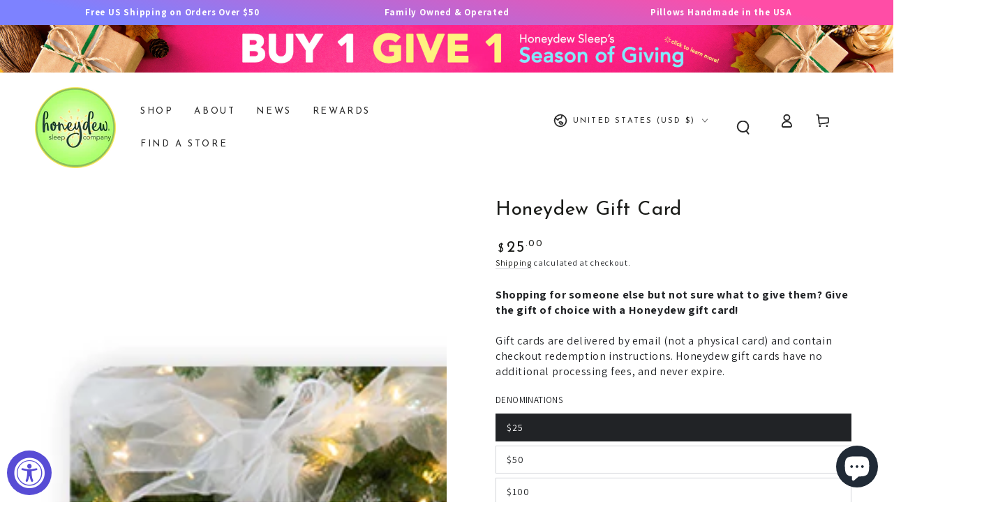

--- FILE ---
content_type: text/css
request_url: https://honeydewsleep.com/cdn/shop/t/62/assets/component-pickup-availability.css?v=26357170298644964931732960786
body_size: 246
content:
.pickup-availability--open{overflow:hidden}.pickup-availability--open .transition-content,.pickup-availability--open .header-wrapper,.pickup-availability--open .announcement-bar{padding-inline-end:var(--scrollbar-width)}.pickup-availability--open .transition-body:after{opacity:1;pointer-events:visible}@media screen and (min-width: 750px){.pickup-availability--open #MainContent,.pickup-availability--open .shopify-section-footer{transform:translate(-4rem)}}.pickup-availability--open .shopify-section-header-sticky{transform:translateY(calc(-100% - .1rem))}pickup-availability{display:block}pickup-availability[available]{min-height:8rem}.pickup-availability-preview{align-items:flex-start;display:flex;gap:.2rem}.pickup-availability-preview .icon{flex-shrink:0;height:1.8rem}.pickup-availability-preview .icon-unavailable{height:1.6rem;margin-top:.1rem}.pickup-availability-button{letter-spacing:.06rem;padding:0 0 .2rem}.pickup-availability-info *{margin:0 0 .6rem}pickup-availability-drawer{background-color:rgb(var(--color-background));visibility:hidden;padding:3rem;display:flex;flex-direction:column;position:fixed;top:0;right:0;z-index:101;transition-property:transform,visibility;transition-duration:var(--duration-long);transition-timing-function:ease;transform:translate(100%);height:100%;width:calc(100% - 4rem)}pickup-availability-drawer[open]{transform:translate(0);visibility:visible}@media screen and (min-width: 750px){pickup-availability-drawer{transform:translate(100%);width:40rem}pickup-availability-drawer[open]{opacity:1;transform:translate(0)}}.pickup-availability-header{position:relative;margin-bottom:2rem;padding-inline-end:5rem}.pickup-availability-drawer-title{margin:0}.pickup-availability-drawer-button{background-color:rgba(var(--color-foreground),.06);border:none;border-radius:50%;color:rgb(var(--color-base-text));display:flex;align-items:center;justify-content:center;cursor:pointer;height:3.4rem;width:3.4rem;position:absolute;top:-1.2rem;right:-1.2rem}.pickup-availability-drawer-button .icon{width:1.4rem;height:1.4rem;transition:transform var(--duration-default) ease}@media screen and (hover: hover){.pickup-availability-drawer-button:hover .icon{transform:scale(.8) rotate(90deg)}}.pickup-availability-wrapper{flex:1 1 auto;width:calc(100% + 1.5rem);overflow-x:hidden;overflow-y:auto;scroll-snap-type:y mandatory;scroll-behavior:smooth;scrollbar-width:thin}.pickup-availability-wrapper::-webkit-scrollbar{-webkit-appearance:none;appearance:none;width:.3rem;border-radius:1.6rem;background-color:rgba(var(--color-border),.3)}.pickup-availability-wrapper::-webkit-scrollbar-thumb{border-radius:1.6rem;background-color:rgb(var(--color-border))}.pickup-availability-list{padding-inline-end:1.5rem}.pickup-availability-variant{font-size:1.3rem;line-height:calc(1 + .2 / var(--font-body-scale));margin:0 0 2rem;text-transform:capitalize}.pickup-availability-variant>*+strong{margin-inline-start:1rem}.pickup-availability-list__item{border-top:.1rem solid rgb(var(--color-border));padding:2rem 0}.pickup-availability-list__item>*{margin:0}.pickup-availability-list__item>*+*{margin-top:1rem}.pickup-availability-address{font-style:normal;font-size:1.2rem;line-height:calc(1 + .5 / var(--font-body-scale))}.pickup-availability-address p{margin:0}
/*# sourceMappingURL=/cdn/shop/t/62/assets/component-pickup-availability.css.map?v=26357170298644964931732960786 */


--- FILE ---
content_type: text/css
request_url: https://honeydewsleep.com/cdn/shop/t/62/assets/section-collage.css?v=109000418293548605411732960786
body_size: 462
content:
.collage{display:grid;row-gap:1rem;margin-inline-start:-1rem}@media screen and (min-width: 480px){.collage{row-gap:2rem;margin-inline-start:-2rem}}@media screen and (max-width: 749px){.collage--mobile{grid-template-columns:repeat(2,minmax(0,1fr))}.collage--mobile .collage__item--left:nth-child(3n-2){grid-column:span 2}.collage--mobile .collage__item--left:nth-child(3n-2):nth-last-child(2){grid-column:span 1}.collage--mobile .collage__item--left:nth-child(3n){grid-column-start:2}.collage--mobile .collage__item--right:nth-child(3n-2){grid-column-start:1}.collage--mobile .collage__item--right:nth-child(3n-2):last-child{grid-column:span 2}.collage--mobile .collage__item--right:nth-child(3n-1){grid-column-start:2}.collage--mobile .collage__item--right:nth-child(3n){grid-column:1 / span 2}}@media screen and (min-width: 750px){.collage{grid-auto-flow:column;grid-template-columns:repeat(3,minmax(0,1fr));row-gap:3rem;margin-inline-start:-3rem}.collage__item--left:nth-child(3n-2){grid-column:1 / span 2;grid-row:span 2}.collage__item--left:nth-child(3n-2):last-child{grid-column:1 / span 3}.collage__item--left:nth-child(3n-1),.collage__item--left:nth-child(3n){grid-column-start:3}.collage__item--left:nth-child(3n-1):last-child{grid-row:span 2}.collage__item--right:nth-child(3n-2){grid-column:1 / span 1;grid-row:span 1}.collage__item--right:nth-child(3n-2):last-child{grid-column:1 / span 3}.collage__item--right:nth-child(3n-1){grid-column-start:1}.collage__item--right:nth-child(3n-1):last-child{grid-column:span 2}.collage__item--right:nth-child(3n){grid-column:2 / span 2;grid-row:span 2}.collage__item--collection:only-child,.collage__item--product:only-child{justify-self:center;max-width:73rem;width:100%}}.collage__item>*{width:100%}.collage-card{height:100%;position:relative;padding-inline-start:1rem}@media screen and (min-width: 480px){.collage-card{padding-inline-start:2rem}}@media screen and (min-width: 750px){.collage-card{padding-inline-start:3rem}}.collage-card .media-wrapper{width:100%}.collage-card .deferred-media,.collage-card .media,.collage-card .card-wrapper,.collage-card .card,.collage-card .media-wrapper{height:100%}.collage-card .deferred-media__poster{display:flex;align-items:center;justify-content:center}.collage-video modal-opener{display:block;width:100%;height:100%}.collage-card video,.collage-card iframe{width:100%;height:100%;position:absolute;top:0;left:0;border:0}.deferred-media.media-fit-cover video{object-fit:cover}.collage-card__description{overflow:hidden}.collage-product .card-information__wrapper{display:flex;justify-content:space-between;align-items:flex-end}.collage-product .price{margin-inline-end:-.6rem;text-align:end;line-height:calc(1 + .3/max(1,var(--font-price-scale)))}@media screen and (min-width: 750px){.collage-product .card__badge{margin-inline-start:2.5rem}}.collage-content{position:relative;justify-content:center;overflow:hidden;text-align:start}.collage-content h3{margin:0;word-break:break-word}.collage-content .collage-content__info{z-index:1;position:absolute;top:0;left:0;width:100%;height:100%;display:flex;align-items:flex-end;color:#fff;--color-foreground: 255, 255, 255;--color-link: 255, 255, 255;--color-border: 255, 255, 255;--color-heading: 255, 255, 255;--color-price: 255, 255, 255;--color-sale-price: currentColor}.collage--contrast .collage-content__info:after{content:"";pointer-events:none;z-index:-1;position:absolute;top:0;left:0;width:100%;height:100%;background-image:linear-gradient(to top,rgba(4,4,4,.46) 0,rgba(54,54,54,.2) 40%,transparent 100%)}.collage-content .collage-content__info .unit-price{color:currentColor}.collage-content__info{padding:1.5rem 2rem;overflow:hidden;border-radius:var(--card-radius)}@media screen and (min-width: 750px){.collage-content__info{padding:2rem 3rem}}.collage-content__info .card-information__text{padding-bottom:0}.collage-video__modal{box-sizing:border-box;opacity:0;position:fixed;visibility:hidden;z-index:-1;margin:0 auto;top:0;left:0;overflow:auto;width:100%;background-color:rgba(var(--color-base-text),.2);height:100%}.collage-video__modal[open]{opacity:1;visibility:visible;z-index:101}.collage-video__modal-content{background-color:rgb(var(--color-base-background));overflow:auto;height:100%;margin:0;width:100%;position:absolute;padding:0}.collage-video__modal-toggle{background-color:rgb(var(--color-base-background));border:.1rem solid rgb(var(--color-border));border-radius:50%;color:rgb(var(--color-base-text));display:flex;align-items:center;justify-content:center;cursor:pointer;position:fixed;padding:1.2rem;z-index:2;top:2rem;right:.5rem;width:4.4rem;height:4.4rem;margin:0 0 0 auto}@media screen and (min-width: 750px){.collage-video__modal-toggle{right:4.8rem;top:3.5rem}}@media screen and (min-width: 990px){.collage-video__modal-toggle{right:4.3rem;top:3rem}}.collage-video__modal-toggle .icon{width:1.5rem;height:1.5rem;transition:transform var(--duration-default) ease}@media screen and (hover: hover){.collage-video__modal-toggle:hover .icon{transform:scale(.8) rotate(90deg)}}.collage-content.deferred-media[loading] .deferred-media__poster-button{visibility:hidden}.collage-content.deferred-media[loaded]>.deferred-media__poster{display:block;visibility:hidden}
/*# sourceMappingURL=/cdn/shop/t/62/assets/section-collage.css.map?v=109000418293548605411732960786 */


--- FILE ---
content_type: text/css;charset=utf-8
request_url: https://use.typekit.net/ibr5oon.css
body_size: 389
content:
/*
 * The Typekit service used to deliver this font or fonts for use on websites
 * is provided by Adobe and is subject to these Terms of Use
 * http://www.adobe.com/products/eulas/tou_typekit. For font license
 * information, see the list below.
 *
 * dreaming-outloud-sans:
 *   - http://typekit.com/eulas/00000000000000007750b2d6
 *
 * © 2009-2026 Adobe Systems Incorporated. All Rights Reserved.
 */
/*{"last_published":"2024-05-13 05:33:15 UTC"}*/

@import url("https://p.typekit.net/p.css?s=1&k=ibr5oon&ht=tk&f=53863&a=20043266&app=typekit&e=css");

@font-face {
font-family:"dreaming-outloud-sans";
src:url("https://use.typekit.net/af/b295d3/00000000000000007750b2d6/30/l?primer=7cdcb44be4a7db8877ffa5c0007b8dd865b3bbc383831fe2ea177f62257a9191&fvd=n4&v=3") format("woff2"),url("https://use.typekit.net/af/b295d3/00000000000000007750b2d6/30/d?primer=7cdcb44be4a7db8877ffa5c0007b8dd865b3bbc383831fe2ea177f62257a9191&fvd=n4&v=3") format("woff"),url("https://use.typekit.net/af/b295d3/00000000000000007750b2d6/30/a?primer=7cdcb44be4a7db8877ffa5c0007b8dd865b3bbc383831fe2ea177f62257a9191&fvd=n4&v=3") format("opentype");
font-display:auto;font-style:normal;font-weight:400;font-stretch:normal;
}

.tk-dreaming-outloud-sans { font-family: "dreaming-outloud-sans",sans-serif; }
